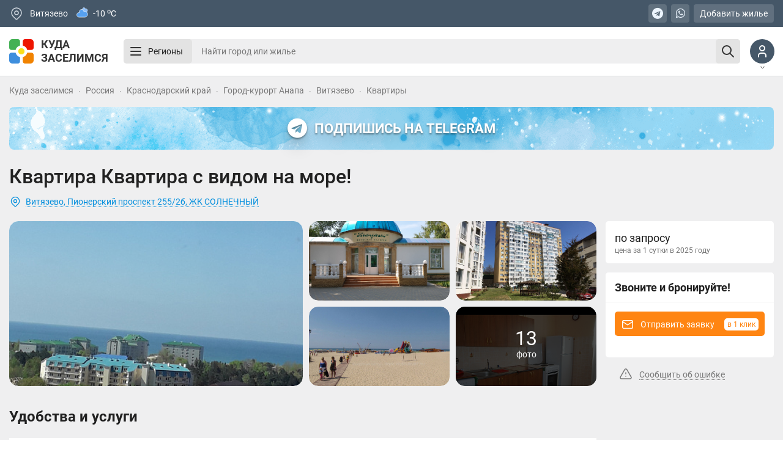

--- FILE ---
content_type: text/html; charset=UTF-8
request_url: https://kudazaselim.ru/vityazevo/object-920/
body_size: 10524
content:
<!DOCTYPE html><html lang="ru"><head><meta charset="utf-8"><meta http-equiv="X-UA-Compatible" content="IE=edge"><meta name="viewport" content="width=device-width, initial-scale=1"><title>Квартира Квартира с видом на море!, Витязево, Пионерский проспект 255/2б, ЖК СОЛНЕЧНЫЙ: цены, фото, отзывы - официальный сайт</title><link rel="shortcut icon" href="/favicon.ico"><meta name="description" content="Квартира Квартира с видом на море!, Витязево, Пионерский проспект 255/2б, ЖК СОЛНЕЧНЫЙ: цены, фото, отзывы - официальный сайт. Телефон: "><meta name="keywords" content="Квартира Квартира с видом на море!, бронирование номера, цены, отзывы, фотографии, сайт, Квартира Квартира с видом на море! Витязево, Пионерский проспект 255/2б, телефон"><meta property="og:title" content="Квартира Квартира с видом на море!, Витязево, Пионерский проспект 255/2б, ЖК СОЛНЕЧНЫЙ: цены, фото, отзывы - официальный сайт"><meta property="og:url" content="https://kudazaselim.ru/vityazevo/object-920/"><meta property="og:image" content="/upload/iblock/0c5/0c51a145f0db81b3caa2091c9975c409.jpg"><meta property="og:type" content="website"><meta property="og:description" content="Квартира Квартира с видом на море!, Витязево, Пионерский проспект 255/2б, ЖК СОЛНЕЧНЫЙ: цены, фото, отзывы - официальный сайт. Телефон: "><meta property="og:site_name" content="Куда Заселимся"><meta property="og:locale" content="ru_RU"><meta name="application-name" content="Куда Заселимся"><link rel="apple-touch-icon" sizes="180x180" href="/images/apple-touch-icon.png"><link rel="icon" type="image/png" sizes="32x32" href="/images/favicon-32x32.png"><link rel="icon" type="image/png" sizes="16x16" href="/images/favicon-16x16.png"><link rel="manifest" href="/manifest.json"><link href="/static/css/style.css?1705151429370091" type="text/css" data-template-style="true" rel="stylesheet"></head><body><div class="page-wrap"><div class="header-top"><div class="header-top-inner" id="headerTop"><div class="header-top__location"><svg xmlns="http://www.w3.org/2000/svg" class="icon icon-tabler icon-tabler-map-pin" width="24" height="24" viewBox="0 0 24 24" stroke-width="1.5" stroke="currentColor" fill="none" stroke-linecap="round" stroke-linejoin="round"><path stroke="none" d="M0 0h24v24H0z" fill="none"></path><circle cx="12" cy="11" r="3"></circle><path d="M17.657 16.657l-4.243 4.243a2 2 0 0 1 -2.827 0l-4.244 -4.243a8 8 0 1 1 11.314 0z"></path></svg><span class="header-top__location-text">Витязево</span><div class="header-top__weather"><i class="header-top__weather-icon icon-cloudy"></i><span>-10 <sup>o</sup>C</span></div></div><!-- <div class="header-top__location">Нам 10 лет</div>--><div class="header-top__ads"><div class="subscribe__social"><ul><li><span v-on:click="goLink('t.me', '+79296360339')" title="Написать в telegram"><i class="fa fa-telegram"></i></span></li><li><span v-on:click="goLink('wa.me', '79296360339')" title="Написать в whatsapp"><i class="fa fa-whatsapp"></i></span></li></ul></div><a class="header-top__ads-button" href="/services/advertising/">Добавить жилье</a></div></div></div><div class="header" id="header"><div class="header-inner"><div class="header__logo"><a href="/" class="header__logo-link"><img class="header__logo-svg" src="/static/images/logo.svg" alt="Лого куда заселимся"><span class="header__logo-text">Куда заселимся</span></a></div><div class="header-search"><div class="header-search-category" v-on:click="resortClick"><button class="header-search-category-burger" title="Все категории"><svg class="header-search-category-burger-close" :class="{'show': resortActive}" xmlns="http://www.w3.org/2000/svg" width="24" height="24" viewBox="0 0 24 24" stroke-width="1" stroke="currentColor" fill="none" stroke-linecap="round" stroke-linejoin="round"><path stroke="none" d="M0 0h24v24H0z" fill="none"></path><line x1="18" y1="6" x2="6" y2="18"></line><line x1="6" y1="6" x2="18" y2="18"></line></svg><svg v-if="!resortActive" xmlns="http://www.w3.org/2000/svg" width="24" height="24" viewBox="0 0 24 24" stroke-width="2" stroke="currentColor" fill="none" stroke-linecap="round" stroke-linejoin="round"><path stroke="none" d="M0 0h24v24H0z" fill="none"></path><line x1="4" y1="6" x2="20" y2="6"></line><line x1="4" y1="12" x2="20" y2="12"></line><line x1="4" y1="18" x2="20" y2="18"></line></svg></button><div class="header-search-category-text">Регионы </div></div><div class="header-search-inner"><div class="header-search-wrapper" v-on:click="resortClick"><input class="header-search-input" type="text" name="main__search-title" id="main__search-title" @input="queryAutocomplete($event)" placeholder="Найти город или жилье" aria-invalid="false" autocomplete="off" v-model="searchValue" ></div><div class="header-search-run" v-on:click="resortClick"><svg xmlns="http://www.w3.org/2000/svg" class="icon icon-tabler icon-tabler-search" width="24" height="24" viewBox="0 0 24 24" stroke-width="2" stroke="currentColor" fill="none" stroke-linecap="round" stroke-linejoin="round"><path stroke="none" d="M0 0h24v24H0z" fill="none"></path><circle cx="10" cy="10" r="7"></circle><line x1="21" y1="21" x2="15" y2="15"></line></svg></div></div></div><div class="header-login"><button class="header-login-button header-login-icon" title="Войти или зарегистрироваться" type="button" v-on:click="authClick"><div class="header-login-icon-svg"><svg xmlns="http://www.w3.org/2000/svg" class="icon icon-tabler icon-tabler-user" width="24" height="24" viewBox="0 0 24 24" stroke-width="2" stroke="currentColor" fill="none" stroke-linecap="round" stroke-linejoin="round"><path stroke="none" d="M0 0h24v24H0z" fill="none"></path><circle cx="12" cy="7" r="4"></circle><path d="M6 21v-2a4 4 0 0 1 4 -4h4a4 4 0 0 1 4 4v2"></path></svg></div></button><div class="header-body" :class="{'show': authActive}"><div class="header-body-wrapper"><div class="header-body-auth"><a href="/lk/" title="Войти" class="header-body-auth-login js__user-login">Войти</a><a href="/register/" class="header-body-auth-register js__user-reg">Регистрация</a></div></div></div></div></div><div class="header-section" :class="{'show': resortActive}"><div class="header-section-inner" v-if="templateSearch == false"><div class="header-section__top"><div class="header-section__top-title">Популярные регионы</div><div class="header-section__top-close" v-on:click="resortClick"><svg class="header-section__top-close-icon" xmlns="http://www.w3.org/2000/svg" width="24" height="24" viewBox="0 0 24 24" stroke-width="1" stroke="currentColor" fill="none" stroke-linecap="round" stroke-linejoin="round"><path stroke="none" d="M0 0h24v24H0z" fill="none"></path><line x1="18" y1="6" x2="6" y2="18"></line><line x1="6" y1="6" x2="18" y2="18"></line></svg></div></div><div class="header-section__wrapper"><div class="header-section__content"><div class="header-section__content-item"><div class="header-section__content-item-title-wrap"><div class="header-section__content-item-title-icon"><svg xmlns="http://www.w3.org/2000/svg" viewBox="0 0 9 6" width="32" height="21"><path fill="#fff" d="M0 0h9v3H0z"></path><path fill="#DA291C" d="M0 3h9v3H0z"></path><path fill="#0032A0" d="M0 2h9v2H0z"></path></svg></div><a href="/russia/" class="header-section__content-item-title">Россия </a></div><div class="header-section__content-item-lists"><div class="header-section__content-item-lists-sub"><div class="header-section__content-item-list"><ul><li><a href="/sochi/">Сочи</a></li><li><a href="/anapa/">Анапа</a></li><li><a href="/gelendzhik/">Геленджик</a></li><li><a href="/vityazevo/">Витязево</a></li><li><a href="/golubitskaya/">Голубицкая</a></li></ul></div><div class="header-section__content-item-list"><ul><li><a href="/adler/">Адлер</a></li><li><a href="/peresyp/">Пересыпь</a></li><li><a href="/feodosiya/">Феодосия</a></li><li><a href="/sudak/">Судак</a></li><li><a href="/lazarevskoe/">Лазаревское</a></li></ul></div></div><div class="header-section__content-item-lists-sub"><div class="header-section__content-item-list"><ul><li><a href="/dzhubga/">Джубга</a></li><li><a href="/tuapse/">Туапсе</a></li><li><a href="/evpatoriya/">Евпатория</a></li><li><a href="/olenevka/">Оленевка</a></li><li><a href="/alushta/">Алушта</a></li></ul></div><div class="header-section__content-item-list all-directions"><div class="header-section__content-item-list-title">Все направления</div><svg xmlns="http://www.w3.org/2000/svg" width="24" height="24" viewBox="0 0 24 24" fill="none"><g clip-path="url(#clip0_113_57)"><path d="M9 6L15 12L9 18" stroke="black" stroke-width="1" stroke-linecap="round" stroke-linejoin="round"/></g><defs><clipPath id="clip0_113_57"><rect width="24" height="24" fill="white"/></clipPath></defs></svg></div></div></div></div><div class="header-section__content-item"><div class="header-section__content-item-title-wrap"><div class="header-section__content-item-title-icon"><svg xmlns="http://www.w3.org/2000/svg" width="32" height="21" viewBox="0 0 600 300"><rect fill="#00993E" width="600" height="300"></rect><g fill="#FFF"><rect y="42.857" width="600" height="42.857"></rect><rect y="128.571" width="600" height="42.857"></rect><rect y="214.286" width="600" height="42.857"></rect></g><rect fill="#C8312A" width="228" height="128.571"></rect><g fill="#FFF"><path d="M96.352 71.821c0 0-1.965 0.823-0.619 16.509 1.099 12.911 5.699 17.117 5.699 17.117l2.009 7.992 19.056 0.078c0 0 0.345-4.949 1.083-6.514 1.813-3.845 8.999-8.24 12.079-14.876 3.312-4.045 1.653-12.3 8.301-20.268 3.301-3.957-3.867-2.282-3.867-2.282 -3.931 2.607-5.852 5.667-6.843 7.805 -0.667 4.119-3.75 7.563-4.041 4.572 0 0-1.12-5.172-4.481-15.226 -0.333-2.98-1.774-13.286-2.082-21.152 -0.219-5.118-4.699-5.426-5.073-0.231l-0.541 20.595 -1.071-23.786c-0.455-6.732-5.548-5.734-5.769-0.155l-0.219 24.767 -0.928-24.008c-1.38-4.586-5.006-1.868-5.073 3.1l-0.618 23.36c0 0-0.781-12.793-0.957-18.195 -0.166-3.249-3.971-3.009-4.33 1.636C97.549 59.377 96.734 64.86 96.352 71.821L96.352 71.821z"></path><path d="M108.206 27.97L114 10.138l5.794 17.832L104.625 16.95h18.749L108.206 27.97z"></path><path d="M153.263 35.084l-15.169-11.021h18.749l-15.169 11.021 5.794-17.832L153.263 35.084z"></path><path d="M181.896 56.272l-15.169-11.021h18.749l-15.169 11.021 5.794-17.832L181.896 56.272z"></path><path d="M198.484 86.198l-15.169-11.021h18.749l-15.168 11.021 5.794-17.832L198.484 86.198z"></path><path d="M74.738 35.084l15.169-11.021H71.157l15.169 11.021 -5.794-17.832L74.738 35.084z"></path><path d="M46.104 56.272l15.169-11.021H42.524l15.169 11.021L51.898 38.44 46.104 56.272z"></path><path d="M29.516 86.198l15.169-11.021H25.935l15.169 11.021L35.31 68.366 29.516 86.198z"></path></g></svg></div><a href="/abkhaziya/" class="header-section__content-item-title">Абхазия </a></div><div class="header-section__content-item-lists"><div class="header-section__content-item-lists-sub"><div class="header-section__content-item-list"><ul><li><a href="/tsandrypsh/">Цандрыпш</a></li><li><a href="/gagra/">Гагра</a></li><li><a href="/pitsunda/">Пицунда</a></li><li><a href="/novyy-afon/">Новый Афон</a></li><li><a href="/sukhum/">Сухум</a></li></ul></div><div class="header-section__content-item-list"><ul><li><a href="/gudauta/">Гудаута</a></li><li><a href="/alakhadzy/">Алахадзы</a></li><li><a href="/ldzaa/">Лдзаа</a></li><li><a href="/machara/">Мачара</a></li><li><a href="/gyachrypsh/">Гячрыпш</a></li></ul></div></div><div class="header-section__content-item-lists-sub"><div class="header-section__content-item-list"><ul><li><a href="/pshap/">Пшап</a></li><li><a href="/kulanyrkhua/">Куланырхуа</a></li><li><a href="/psyrdzkha/">Псырдзха</a></li><li><a href="/tskuara/">Цкуара</a></li><li><a href="/aatsy/">Аацы</a></li></ul></div><div class="header-section__content-item-list all-directions"><div class="header-section__content-item-list-title">Все направления</div><svg xmlns="http://www.w3.org/2000/svg" width="24" height="24" viewBox="0 0 24 24" fill="none"><g clip-path="url(#clip0_113_57)"><path d="M9 6L15 12L9 18" stroke="black" stroke-width="1" stroke-linecap="round" stroke-linejoin="round"/></g><defs><clipPath id="clip0_113_57"><rect width="24" height="24" fill="white"/></clipPath></defs></svg></div></div></div></div></div></div></div><div class="header-section-inner" v-else><div class="header-section__top"><div class="header-section__top-title">Результаты поиска</div><div class="header-section__top-close" v-on:click="resortClick"><svg class="header-section__top-close-icon" xmlns="http://www.w3.org/2000/svg" width="24" height="24" viewBox="0 0 24 24" stroke-width="1" stroke="currentColor" fill="none" stroke-linecap="round" stroke-linejoin="round"><path stroke="none" d="M0 0h24v24H0z" fill="none"></path><line x1="18" y1="6" x2="6" y2="18"></line><line x1="6" y1="6" x2="18" y2="18"></line></svg></div></div><div class="header-section__wrapper"><div class="header-section__content"><div class="header-section__content-wrap"><div class="header-section__content-left"><div class="header-section__content-title">Регионы</div><div class="header-section__content-items"><div class="header-section__content-not-items" v-if="searchData.location.length == 0">Ничего не нашлось</div><ul><li v-for="location in searchData.location"><a :href="location.link"><span><span class="header-section__content-item-title">{{location.title}}</span><span class="header-section__content-item-desc">{{location.description}}</span></span></a></li></ul></div></div><div class="header-section__content-right"><div class="header-section__content-title">Объекты</div><div class="header-section__content-items"><div class="header-section__content-not-items" v-if="searchData.object.length == 0">Ничего не нашлось</div><ul><li v-for="object in searchData.object"><a :href="object.link"><span><span class="header-section__content-item-title">{{object.title}}</span><span class="header-section__content-item-desc">{{object.section}} ∙ {{object.description}}</span></span></a></li></ul></div></div></div></div></div></div></div></div><div class="content"><div class="content-container"><div class="breadcrumb" itemscope itemtype="http://schema.org/BreadcrumbList"><div class="breadcrumb-item" id="breadcrumb_0" itemprop="itemListElement" itemscope itemtype="http://schema.org/ListItem"><a href="/" title="Куда заселимся" itemprop="item" itemprop="url"><span itemprop="name">Куда заселимся</span></a><meta itemprop="position" content="1" /></div><div class="breadcrumb-item" id="breadcrumb_1" itemprop="itemListElement" itemscope itemtype="http://schema.org/ListItem"><a href="/russia/" title="Россия" itemprop="item" itemprop="url"><span itemprop="name">Россия</span></a><meta itemprop="position" content="2" /></div><div class="breadcrumb-item" id="breadcrumb_2" itemprop="itemListElement" itemscope itemtype="http://schema.org/ListItem"><a href="/krasnodarskiy-kray/" title="Краснодарский край" itemprop="item" itemprop="url"><span itemprop="name">Краснодарский край</span></a><meta itemprop="position" content="3" /></div><div class="breadcrumb-item" id="breadcrumb_3" itemprop="itemListElement" itemscope itemtype="http://schema.org/ListItem"><a href="/gorod-kurort-anapa/" title="Город-курорт Анапа" itemprop="item" itemprop="url"><span itemprop="name">Город-курорт Анапа</span></a><meta itemprop="position" content="4" /></div><div class="breadcrumb-item" id="breadcrumb_4" itemprop="itemListElement" itemscope itemtype="http://schema.org/ListItem"><a href="/vityazevo/" title="Витязево" itemprop="item" itemprop="url"><span itemprop="name">Витязево</span></a><meta itemprop="position" content="5" /></div><div class="breadcrumb-item" id="breadcrumb_5" itemprop="itemListElement" itemscope itemtype="http://schema.org/ListItem"><a href="/vityazevo/apartment/" title="Квартиры" itemprop="item" itemprop="url"><span itemprop="name">Квартиры</span></a><meta itemprop="position" content="6" /></div></div><div class="ra_telegram"><a href="https://t.me/kuda_zaselim" target="_blank" class="ra_telegram-content" title="Подпишись на TELEGRAM"><span class="ra_telegram-content-icon"><i class="fa fa-telegram"></i></span><span class="ra_telegram-content-title">ПОДПИШИСЬ НА TELEGRAM</span></a></div><div class="breadcrumb-phone"><a class="breadcrumb-phone__link" href="/vityazevo/apartment/"><i class="breadcrumb-phone__link-icon"></i><span class="breadcrumb-phone__link-title">Квартиры</span></a></div><div id="notification"></div><div class="object__title row"><h1>Квартира Квартира с видом на море!</h1></div><div class="object__additional"><div class="object__location"><div class="object__location-address"><i><svg xmlns="http://www.w3.org/2000/svg" width="22" height="22" viewBox="0 0 24 24" stroke-width="1.5" stroke="currentColor" fill="none" stroke-linecap="round" stroke-linejoin="round"><path stroke="none" d="M0 0h24v24H0z" fill="none"/><circle cx="12" cy="11" r="3" /><path d="M17.657 16.657l-4.243 4.243a2 2 0 0 1 -2.827 0l-4.244 -4.243a8 8 0 1 1 11.314 0z" /></svg></i><span class="js__map-open js__object-map">Витязево, Пионерский проспект 255/2б, ЖК СОЛНЕЧНЫЙ </span></div></div><div class="object__additional-two"><!--<div class="object__additional-review"><span class="object__additional-review-rating">4.8-</span><span class="object__additional-review-number"><button class="js__object-reviews-click" data-auth="" type="submit" value="Оставить отзыв"><span>Оставить отзыв</span></button></span></div>--><div class="object__additional-favorite"></div></div></div><div id="object__param" data-id="920" data-cord-lat="44.978869" data-cord-long="37.273446" data-name="Квартира &laquo;Квартира с видом на море!&raquo;" data-type="object"></div><div class="object-phone__wrap"><div class="object-phone__view"><button class="object-phone__order js__object-order-click" type="submit" value="Отправить заявку">Отправить заявку</button></div></div><div class="row"><div class="object__content"><div class="object__content-photo"><div class="object__content-photo-main"><div class="object__content-photo-main-img"><a data-fslightbox href="/upload/resize_cache/iblock/0c5/1920_1080_0/0c51a145f0db81b3caa2091c9975c409.jpg"><img src="/upload/resize_cache/iblock/0c5/600_400_0/0c51a145f0db81b3caa2091c9975c409.jpg" alt=""></a></div></div><div class="object__content-photo-all"><div class="object__content-photo-items"><div class="object__content-photo-item"><div class="object__content-photo-item-img object__content-photo-item-img-first"><a data-fslightbox href="/upload/resize_cache/iblock/560/1920_1080_0/5602396cd3c44b3c45e5122df2b01098.jpg"><img src="/upload/resize_cache/iblock/560/600_400_0/5602396cd3c44b3c45e5122df2b01098.jpg" alt=""></a></div></div><div class="object__content-photo-item"><div class="object__content-photo-item-img object__content-photo-item-img-first"><a data-fslightbox href="/upload/iblock/319/319e8fa034c11193242b9b89b09f71da.jpg"><img src="/upload/resize_cache/iblock/319/600_400_0/319e8fa034c11193242b9b89b09f71da.jpg" alt=""><div class="object__content-photo-item-sum-wrap"><div class="object__content-photo-item-sum"><p class="object__content-photo-item-sum-number">13</p><p>фото</p></div></div></a></div></div><div class="object__content-photo-item"><div class="object__content-photo-item-img object__content-photo-item-img-second"><a data-fslightbox href="/upload/iblock/fd6/fd6c23b4bfbdcdc8efcafd3f77c0b077.jpg"><img src="/upload/resize_cache/iblock/fd6/600_400_0/fd6c23b4bfbdcdc8efcafd3f77c0b077.jpg" alt=""></a></div></div><div class="object__content-photo-item"><div class="object__content-photo-item-img object__content-photo-item-img-second"><a data-fslightbox href="/upload/resize_cache/iblock/670/1920_1080_0/670e5f0366f0abfde7d665e83621a1aa.jpg"><img src="/upload/resize_cache/iblock/670/600_400_0/670e5f0366f0abfde7d665e83621a1aa.jpg" alt=""><div class="object__content-photo-item-sum-wrap"><div class="object__content-photo-item-sum"><p class="object__content-photo-item-sum-number">13</p><p>фото</p></div></div></a></div></div></div></div></div><div class="object__description" id="services"><div class="object__description-title"><h2>Удобства и услуги</h2></div><div class="object__description-wrap"><div class="object__facilities"><div class="object__facilities-category"><div class="inner"><div class="object__facilities-category-title">Интернет</div><ul class="object__facilities-category-list unstyled"><li><span class="fa fa-check"></span>Wi-Fi на территории <span class="service-"></span></li></ul></div></div><div class="object__facilities-category"><div class="inner"><div class="object__facilities-category-title">Детям</div><ul class="object__facilities-category-list unstyled"><li><span class="fa fa-check"></span>Детская площадка <span class="service-"></span></li></ul></div></div><div class="object__facilities-category"><div class="inner"><div class="object__facilities-category-title">Парковка</div><ul class="object__facilities-category-list unstyled"><li><span class="fa fa-check"></span>парковка <span class="service-"></span></li></ul></div></div><div class="object__facilities-category"><div class="inner"><div class="object__facilities-category-title">Пляж</div><ul class="object__facilities-category-list unstyled"><li><span class="fa fa-check"></span>пляж <span class="service-"></span></li><li><span class="fa fa-check"></span>береговая линия <span class="service-"></span></li></ul></div></div></div></div></div><div class="object__description" id="services"><div class="object__description-title"><h2>Правила проживания</h2></div><div class="object__description-wrap"><div class="object__facilities"><div class="object__facilities-category"><div class="inner"><ul class="object__facilities-category-list unstyled"><li><span class="fa fa-check"></span>Время заезда: 14:00</li><li><span class="fa fa-check"></span>Время выезда: 12:00</li><li><span class="fa fa-check"></span>Можно с детьми</li><li><span class="fa fa-check"></span>С домашними животными запрещено <span class="service-"></span></li><li><span class="fa fa-check"></span>Запрещается курение на территории</li></ul></div></div></div></div></div><div class="object__reviews" id="reviews"><div class="object__reviews-top"><h2 class="object__reviews-top-title">Отзывы</h2><div class="object__reviews-info-title"></div><div class="object__reviews-info"><div class="object__reviews-info-add"><button class="js__object-reviews-click" data-auth="" type="submit" value="Оставить отзыв"><span>Оставить отзыв</span></button></div></div></div><div class="object__reviews-wrap"><div class="object__reviews-content"><div class="object__reviews-content-items"><div style="text-align: center;padding: 50px 0"><p>Отзывы отсутствуют.</p></div></div></div></div></div></div><div class="object-content-right"><div class="object__price-min"><span class="object__price-min-number">по запросу</span><span class="object__price-min-info">цена за 1 сутки в 2025 году</span></div><div class="object-right__contacts"><div class="object__info-wrap"><div class="object__info-price"><h3>Звоните и бронируйте!</h3></div><div class="object__info-button"><div class="object__booking_wrap" style="margin-top: 15px"><button class="object__order js__object-order-click" type="submit" value="Отправить заявку"><span class="object__order-title"><svg xmlns="http://www.w3.org/2000/svg" class="icon icon-tabler icon-tabler-mail" width="24" height="24" viewBox="0 0 24 24" stroke-width="2" stroke="currentColor" fill="none" stroke-linecap="round" stroke-linejoin="round"><path stroke="none" d="M0 0h24v24H0z" fill="none"></path><rect x="3" y="5" width="18" height="14" rx="2"></rect><polyline points="3 7 12 13 21 7"></polyline></svg><span>Отправить заявку</span></span><span class="object__order-info">в 1 клик</span></button></div><div class="object__messengers"></div></div></div><div class="object__info-additional"><button class="object__info-additional-report-bug js__object-report-bug-click" type="submit" value="Сообщить об ошибке"><svg xmlns="http://www.w3.org/2000/svg" class="icon icon-tabler icon-tabler-alert-triangle" width="24" height="24" viewBox="0 0 24 24" stroke-width="2" stroke="currentColor" fill="none" stroke-linecap="round" stroke-linejoin="round"><path stroke="none" d="M0 0h24v24H0z" fill="none"></path><path d="M12 9v2m0 4v.01"></path><path d="M5 19h14a2 2 0 0 0 1.84 -2.75l-7.1 -12.25a2 2 0 0 0 -3.5 0l-7.1 12.25a2 2 0 0 0 1.75 2.75"></path></svg><span>Сообщить об ошибке</span></button></div></div></div></div><a data-fslightbox href="/upload/resize_cache/iblock/84f/1920_1080_0/84f85b29f1802cef551099c03991228c.jpg"></a><a data-fslightbox href="/upload/resize_cache/iblock/c4d/1920_1080_0/c4d2261c6c21eac5dc9be7294ea10199.jpg"></a><a data-fslightbox href="/upload/resize_cache/iblock/f8c/1920_1080_0/f8cacbcfc2432c51d84320a89d181bad.jpg"></a><a data-fslightbox href="/upload/resize_cache/iblock/e3a/1920_1080_0/e3a2d007cf98868e6e9b3d803be54b8c.jpg"></a><a data-fslightbox href="/upload/resize_cache/iblock/b3e/1920_1080_0/b3efb3d3da1d100def2fca341486e027.jpg"></a><a data-fslightbox href="/upload/resize_cache/iblock/851/1920_1080_0/85111ca1ccc614210c9522df7b6226e6.jpg"></a><a data-fslightbox href="/upload/resize_cache/iblock/d54/1920_1080_0/d548a9c8724c04e717c3d58aa54f3ca9.jpg"></a><a data-fslightbox href="/upload/resize_cache/iblock/d31/1920_1080_0/d31292b358497da8264328d15be42d0b.jpg"></a></div></div><footer class="footer"><div class="footer-social-wrapper"><div class="footer-social-inner"><div class="main__social"><div class="main__social-swiper"><div class="swiper-wrapper"><div class="swiper-slide"><a href="https://t.me/kuda_zaselim" target="_blank" class="main__social-wrap" title="Телеграм"><div class="main__social-icon main__social-icon-telegram"><div class="main__social-icon-svg"><svg xmlns="http://www.w3.org/2000/svg" width="24" height="24" viewBox="0 0 24 24" stroke-width="2" stroke="currentColor" fill="none" stroke-linecap="round" stroke-linejoin="round"><path stroke="none" d="M0 0h24v24H0z" fill="none"></path><path d="M15 10l-4 4l6 6l4 -16l-18 7l4 2l2 6l3 -4"></path></svg></div><div class="main__social-icon-text">перейти</div></div><div class="main__social-count">15 тыс</div><div class="main__social-subscribers">подписчиков</div></a></div><div class="swiper-slide"><a href="https://vk.com/kudazaselim" target="_blank" class="main__social-wrap" title="Вконтакте"><div class="main__social-icon main__social-icon-vk"><div class="main__social-icon-svg"><svg xmlns="http://www.w3.org/2000/svg" width="24" height="24" viewBox="0 0 24 24" stroke-width="2" stroke="currentColor" fill="none" stroke-linecap="round" stroke-linejoin="round"><path stroke="none" d="M0 0h24v24H0z" fill="none"></path><path d="M14 19h-4a8 8 0 0 1 -8 -8v-5h4v5a4 4 0 0 0 4 4h0v-9h4v4.5l.03 -.004a4.531 4.531 0 0 0 3.97 -4.496h4l-.342 1.711a6.858 6.858 0 0 1 -3.658 4.789h0a5.34 5.34 0 0 1 3.566 4.111l.434 2.389h0h-4a4.531 4.531 0 0 0 -3.97 -4.496v4.5z"></path></svg></div><div class="main__social-icon-text">перейти</div></div><div class="main__social-count">18,8 тыс</div><div class="main__social-subscribers">участников</div></a></div><div class="swiper-slide"><a href="https://zen.yandex.ru/id/5ed153c98d6a2400b1427459" target="_blank" class="main__social-wrap" title="Яндекс.Дзен"><div class="main__social-icon main__social-icon-dzen"><div class="main__social-icon-svg"><svg width="143" height="64" viewBox="0 0 143 64" fill="none" xmlns="http://www.w3.org/2000/svg"><rect width="143" height="64" rx="16" fill="black"/><path fill-rule="evenodd" clip-rule="evenodd" d="M35.0252 16C34.9472 22.2846 34.5186 25.8169 32.1635 28.174C29.8084 30.5312 26.2792 30.9602 20 31.0382V31.9674C26.2792 32.0455 29.8084 32.4745 32.1635 34.8316C34.5186 37.1887 34.9472 40.721 35.0252 47.0056H35.9536C36.0316 40.721 36.4602 37.1887 38.8153 34.8316C41.1704 32.4745 44.6996 32.0455 50.9788 31.9674V31.0382C44.6996 30.9601 41.1704 30.5312 38.8153 28.174C36.4602 25.8169 36.0316 22.2846 35.9536 16H35.0252Z" fill="white"/><path d="M61.6507 48.0003V43.1298H74.1352V48.0003H77.9275V39.9724H75.7461V19.7852H61.4829L61.0802 31.3735C60.946 35.1355 60.5432 38.1922 59.4693 39.9724H57.8584V48.0003H61.6507ZM64.6376 31.9109L64.9396 22.9426H71.6853V39.9724H63.2952C63.9999 38.3937 64.5034 35.673 64.6376 31.9109Z" fill="white"/><path d="M84.7418 40.3083C82.6946 40.3083 80.681 39.5693 79.6071 38.7632V42.0214C80.379 42.6596 82.3255 43.4657 85.2117 43.4657C89.4738 43.4657 91.7224 41.5511 91.7224 38.1586C91.7224 36.1768 90.4807 34.8332 88.2657 34.363C90.3464 33.6912 91.219 32.2133 91.219 30.3322C91.219 27.4771 88.9704 25.8984 85.3459 25.8984C82.7282 25.8984 81.0166 26.7046 80.0434 27.3092V30.5674C81.1173 29.862 82.594 29.0558 84.7754 29.0558C86.252 29.0558 87.1917 29.7612 87.1917 31.004C87.1917 32.314 86.3863 33.0194 84.7418 33.0194H82.2248V36.0424H84.7418C86.789 36.0424 87.5945 36.6471 87.5945 38.125C87.5945 39.4686 86.6212 40.3083 84.7418 40.3083Z" fill="white"/><path d="M106.833 41.9878V38.7296C105.591 39.5693 103.51 40.3083 101.564 40.3083C98.6442 40.3083 97.5367 38.9311 97.3689 36.1096H107.001V33.9935C107.001 28.1153 104.417 25.8984 100.423 25.8984C95.5567 25.8984 93.241 29.6269 93.241 34.7325C93.241 40.6106 96.1272 43.4657 101.228 43.4657C103.779 43.4657 105.658 42.7939 106.833 41.9878ZM100.356 29.0558C102.336 29.0558 102.94 30.7017 102.94 32.8179V33.1538H97.3689C97.4696 30.4666 98.4429 29.0558 100.356 29.0558Z" fill="white"/><path d="M119.006 26.2343V32.9186H113.67V26.2343H109.676V43.1298H113.67V36.076H119.006V43.1298H123V26.2343H119.006Z" fill="white"/></svg></div><div class="main__social-icon-text">перейти</div></div><div class="main__social-count">923</div><div class="main__social-subscribers">подписчика</div></a></div><div class="swiper-slide"><a href="https://ok.ru/group/59491021815997" target="_blank" class="main__social-wrap" title="Одноклассники"><div class="main__social-icon main__social-icon-ok"><div class="main__social-icon-svg"><svg fill="#fff" version="1.1" xmlns="http://www.w3.org/2000/svg" xmlns:xlink="http://www.w3.org/1999/xlink" width="24" height="24" viewBox="0 0 512 512" xml:space="preserve"><g><path style="display: inline;" d="M256.018,259.156c71.423,0,129.31-57.899,129.31-129.334C385.327,58.387,327.44,0.5,256.018,0.5 c-71.448,0-129.359,57.887-129.359,129.322C126.658,201.257,184.57,259.156,256.018,259.156z M256.018,66.196 c35.131,0,63.612,28.482,63.612,63.625c0,35.144-28.481,63.625-63.612,63.625c-35.168,0-63.638-28.481-63.638-63.625 C192.38,94.678,220.849,66.196,256.018,66.196z M405.075,274.938c-7.285-14.671-27.508-26.872-54.394-5.701 c-36.341,28.619-94.664,28.619-94.664,28.619s-58.361,0-94.702-28.619c-26.873-21.171-47.083-8.97-54.381,5.701 c-12.75,25.563,1.634,37.926,34.096,58.761c27.721,17.803,65.821,24.452,90.411,26.935l-20.535,20.535 c-28.918,28.905-56.826,56.838-76.201,76.213c-11.59,11.577-11.59,30.354,0,41.931l3.48,3.506c11.59,11.577,30.354,11.577,41.943,0 l76.201-76.214c28.943,28.919,56.851,56.839,76.225,76.214c11.59,11.577,30.354,11.577,41.943,0l3.48-3.506 c11.59-11.59,11.59-30.354,0-41.943l-76.201-76.2l-20.584-20.598c24.614-2.545,62.29-9.22,89.786-26.872 C403.441,312.863,417.801,300.5,405.075,274.938z"></path></g></svg></div><div class="main__social-icon-text">перейти</div></div><div class="main__social-count">20</div><div class="main__social-subscribers">подписчиков</div></a></div></div></div></div></div></div><div class="footer-wrapper"><div class="footer-inner"><div class="footer-wrap-main"><div class="footer-top"><img src="/static/images/logo-white.svg" alt="Лого белое куда заселимся" width="40" height="40"><div class="footer-top__copy"><span>© 2014 - 2026 | KudaZaselim.ru</span><span class="footer-top__copy-desc">Сервис поиска жилья без посредников</span></div></div><div class="footer-menu"><div class="footer-menu__catalog pull-left"><div class="footer-menu__title"><a href="/vityazevo/">Каталог жилья Витязево</a></div><div class="row"><div class="footer-menu__catalog-item pull-left"><ul><li><a href="/vityazevo/hotel/">Гостиницы</a></li><li><a href="/vityazevo/guesthouse/">Гостевые дома</a></li><li><a href="/vityazevo/pension/">Пансионаты</a></li><li><a href="/vityazevo/sanatorium/">Санатории</a></li></ul></div><div class="footer-menu__catalog-item pull-left"><ul><li><a href="/vityazevo/baserest/">Базы отдыха</a></li><li><a href="/vityazevo/apartment/">Квартиры</a></li><li><a href="/vityazevo/house/">Дома под ключ</a></li><li><a href="/vityazevo/privatsector/">Частный сектор</a></li></ul></div></div></div><div class="footer-menu__about pull-left"><div class="footer-menu__title"><a href="/about/">О сайте</a></div><ul><li><a href="/services/">Услуги и тарифы</a></li><li><a href="/services/advertising/">Реклама</a></li><li><a href="/about/contacts/">Контакты</a></li></ul></div><div class="footer-menu__info pull-left"><div class="footer-menu__title"><a href="/info/">Информация</a></div><ul><li><a href="/info/agreement/">Пользовательское соглашение</a></li><li><a href="/info/confidential/">Политика конфиденциальности</a></li></ul></div></div></div></div></div></footer></div><div id="json_data" data-city="vityazevo"></div><div id="notices"></div><script src="/static/js/main.js?17046530261309035" data-skip-moving="true"></script><!-- Yandex.Metrika counter --><noscript><div><img src="https://mc.yandex.ru/watch/64541857" style="position:absolute; left:-9999px;" alt="" /></div></noscript><!-- /Yandex.Metrika counter --><!--noindex--><!--LiveInternet counter--><!--/LiveInternet--><!--/noindex--><script>new ElementOrder({"id": 920, "room": [], "period": {"MIN":"2020-12-10","MAX":"2020-12-11"}, "cityCode": 'vityazevo'}).init(); </script><script type="text/javascript" >(function(m,e,t,r,i,k,a){m[i]=m[i]||function(){(m[i].a=m[i].a||[]).push(arguments)}; m[i].l=1*new Date();k=e.createElement(t),a=e.getElementsByTagName(t)[0],k.async=1,k.src=r,a.parentNode.insertBefore(k,a)}) (window, document, "script", "https://mc.yandex.ru/metrika/tag.js", "ym"); ym(64541857, "init", { clickmap:true, trackLinks:true, accurateTrackBounce:true }); </script><script>new Image().src = "//counter.yadro.ru/hit?r"+escape(document.referrer)+((typeof(screen)=="undefined")?"":";s"+screen.width+"*"+screen.height+"*"+(screen.colorDepth?screen.colorDepth:screen.pixelDepth))+";u"+escape(document.URL)+";h"+escape(document.title.substring(0,150))+";"+Math.random();</script></body></html>